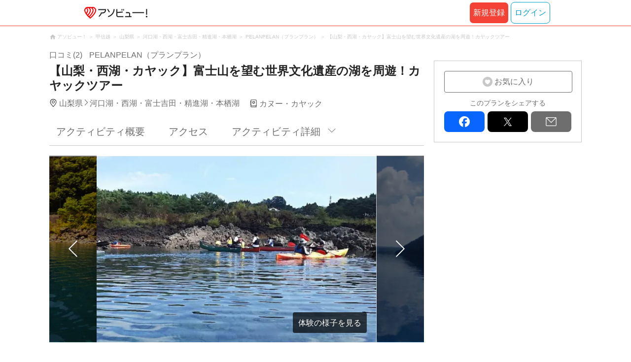

--- FILE ---
content_type: text/html;charset=UTF-8
request_url: https://www.asoview.com/item/activity/pln3000027493/
body_size: 16285
content:
<!DOCTYPE html>
<html>
<head>
  
  <script>
    (function(p,r,o,j,e,c,t,g){
    p['_'+t]={};g=r.createElement('script');g.src='https://www.googletagmanager.com/gtm.js?id=GTM-'+t;r[o].prepend(g);
    g=r.createElement('style');g.innerText='.'+e+t+'{visibility:hidden!important}';r[o].prepend(g);
    r[o][j].add(e+t);setTimeout(function(){if(r[o][j].contains(e+t)){r[o][j].remove(e+t);p['_'+t]=0}},c)
    })(window,document,'documentElement','classList','loading',2000,'TFTM8D9Z')
  </script>


  
  
  
  <meta charset="UTF-8">
  <meta name="google-site-verification" content="kGT5Z3YEQgCdfMeof3F-n85KpuKpsG97WPv0o24LQqs" />
  <meta name="author" content="アソビュー！" />

  <meta http-equiv="X-UA-Compatible" content="IE=edge">
  <meta name="viewport" content="width=980" />

  
  
  <title>【山梨・西湖・カヤック】富士山を望む世界文化遺産の湖を周遊！カヤックツアー｜アソビュー！</title>
  <meta name="description" content="【最安値保証】【山梨・西湖・カヤック】富士山を望む世界文化遺産の湖を周遊！カヤックツアーを予約するなら日本最大のレジャー情報サイトアソビュー！へ。河口湖・西湖・富士吉田・精進湖・本栖湖のカヌー・カヤックの魅力を写真・動画で紹介中。" />
  

  
  
  <meta property="og:type" content="website" />
  <meta property="og:title"       content="【山梨・西湖・カヤック】富士山を望む世界文化遺産の湖を周遊！カヤックツアー｜アソビュー！" />
  <meta property="og:url"         content="https://www.asoview.com/item/activity/pln3000027493/" />
  <meta property="og:image"       content="https://image.asoview-media.com/image/production/acp/3000013437/pln3000027493/c4fe54f4-c0fe-4d4b-a43c-cbc37df50095.jpg" />
  
  <meta property="og:description" content="【最安値保証】【山梨・西湖・カヤック】富士山を望む世界文化遺産の湖を周遊！カヤックツアーを予約するなら日本最大のレジャー情報サイトアソビュー！へ。河口湖・西湖・富士吉田・精進湖・本栖湖のカヌー・カヤックの魅力を写真・動画で紹介中。" />
  <meta property="og:site_name" content="アソビュー！" />
  <meta property="og:locale" content="ja_JP" />
  
  
  <meta property="fb:app_id" content="226968490755490" />
  
  <meta name="twitter:card" content="summary_large_image" />
  <meta name="twitter:site" content="@ASOVIEWofficial" />
  <meta name="twitter:image"       content="https://image.asoview-media.com/image/production/acp/3000013437/pln3000027493/c4fe54f4-c0fe-4d4b-a43c-cbc37df50095.jpg" />
  <meta name="twitter:title"       content="【山梨・西湖・カヤック】富士山を望む世界文化遺産の湖を周遊！カヤックツアー｜アソビュー！" />
  <meta name="twitter:description" content="【最安値保証】【山梨・西湖・カヤック】富士山を望む世界文化遺産の湖を周遊！カヤックツアーを予約するなら日本最大のレジャー情報サイトアソビュー！へ。河口湖・西湖・富士吉田・精進湖・本栖湖のカヌー・カヤックの魅力を写真・動画で紹介中。" />


  
  <meta name="robots"      content="index, follow" />
  <link rel="canonical"    href="https://www.asoview.com/item/activity/pln3000027493/" />


  
  
  <link rel="manifest" href="/manifest.json">
  <link rel="preload" href="/iconfont/material-icons.css" as="style">
  <link rel="preload" href="/iconfont/MaterialIcons-Regular-570eb83859dc23dd0eec423a49e147fe.woff2" as="font" crossorigin>
  <link rel="stylesheet" href="/iconfont/material-icons.css">
  <link rel="shortcut icon" href="https://image.asoview-media.com/image/production/fundamentals/logo/favicon.ico" />
  <link rel="apple-touch-icon" href="https://image.asoview-media.com/image/production/fundamentals/logo/apple-touch-icon_114.png" sizes="114x114">
  <link rel="apple-touch-icon" href="https://image.asoview-media.com/image/production/fundamentals/logo/apple-touch-icon_120.png" sizes="120x120">
  <link rel="apple-touch-icon" href="https://image.asoview-media.com/image/production/fundamentals/logo/apple-touch-icon_144.png" sizes="144x144">
  <link rel="apple-touch-icon" href="https://image.asoview-media.com/image/production/fundamentals/logo/apple-touch-icon_152.png" sizes="152x152">
  <link rel="apple-touch-icon" href="https://image.asoview-media.com/image/production/fundamentals/logo/apple-touch-icon_180.png" sizes="180x180">
  


  <script>
    if ('serviceWorker' in navigator) {
      window.addEventListener('load', function() {
        navigator.serviceWorker.register('/serviceWorker.js');
      });
      window.addEventListener('beforeinstallprompt', function(e) {
        e.userChoice.then(function(choiceResult) {
          com.asoview.GA.trigger(com.asoview.GA.Event.ShowWebAppInstallPrompt)
          if (choiceResult.outcome == 'dismissed') {
            com.asoview.GA.trigger(com.asoview.GA.Event.OnClickWebAppInstallPrompt, false)
          } else {
            com.asoview.GA.trigger(com.asoview.GA.Event.OnClickWebAppInstallPrompt, true)
          }
        })
      })
    }
  </script>

  <!-- Start Visual Website Optimizer Asynchronous Code -->
  <script type='text/javascript'>
      var _vwo_code=(function(){
          var account_id=360002,
              settings_tolerance=2000,
              library_tolerance=2500,
              use_existing_jquery=false,
              /* DO NOT EDIT BELOW THIS LINE */
              f=false,d=document;return{use_existing_jquery:function(){return use_existing_jquery;},library_tolerance:function(){return library_tolerance;},finish:function(){if(!f){f=true;var a=d.getElementById('_vis_opt_path_hides');if(a)a.parentNode.removeChild(a);}},finished:function(){return f;},load:function(a){var b=d.createElement('script');b.src=a;b.type='text/javascript';b.innerText;b.onerror=function(){_vwo_code.finish();};d.getElementsByTagName('head')[0].appendChild(b);},init:function(){settings_timer=setTimeout('_vwo_code.finish()',settings_tolerance);var a=d.createElement('style'),b='body{opacity:0 !important;filter:alpha(opacity=0) !important;background:none !important;}',h=d.getElementsByTagName('head')[0];a.setAttribute('id','_vis_opt_path_hides');a.setAttribute('type','text/css');if(a.styleSheet)a.styleSheet.cssText=b;else a.appendChild(d.createTextNode(b));h.appendChild(a);this.load('//dev.visualwebsiteoptimizer.com/j.php?a='+account_id+'&u='+encodeURIComponent(d.URL)+'&r='+Math.random());return settings_timer;}};}());_vwo_settings_timer=_vwo_code.init();
  </script>
  <!-- End Visual Website Optimizer Asynchronous Code -->

  <script>
    window.deviceTypeForGA = 'PC'
  </script>
  <link rel="preload" href="/js/pc/vendor9b7d94d3f413ea65546b.chunk.js" as="script"><script type="text/javascript" defer="defer" src="/js/pc/vendor9b7d94d3f413ea65546b.chunk.js"></script><link rel="preload" href="/js/pc/vendors-autodd958894b6f51bd90069.chunk.js" as="script"><script type="text/javascript" defer="defer" src="/js/pc/vendors-autodd958894b6f51bd90069.chunk.js"></script>


  
    
    <!-- Google Tag Manager -->
    <script>(function(w,d,s,l,i){w[l]=w[l]||[];w[l].push({'gtm.start':
        new Date().getTime(),event:'gtm.js'});var f=d.getElementsByTagName(s)[0],
        j=d.createElement(s),dl=l!='dataLayer'?'&l='+l:'';j.async=true;j.src=
        'https://www.googletagmanager.com/gtm.js?id='+i+dl;f.parentNode.insertBefore(j,f);
    })(window,document,'script','dataLayer','GTM-T86K2F');</script>
    <!-- End Google Tag Manager -->
    
    
    <script defer src="/js/googleAnalyticsMgr-f1c7784fa758d448358b7292486651a0.js"></script>


  <link rel="stylesheet" type="text/css" href="https://cdnjs.cloudflare.com/ajax/libs/slick-carousel/1.6.0/slick.min.css"/>
  <link rel="stylesheet" type="text/css" href="https://cdnjs.cloudflare.com/ajax/libs/slick-carousel/1.6.0/slick-theme.min.css"/>
  <link rel="stylesheet" href="/css/pc/item/activity.min-9b3e33a2f3078325bd29d69b445eedce.css">
  <link rel="preload" as="image" href="https://image.asoview-media.com/image/production/acp/3000013437/pln3000027493/c4fe54f4-c0fe-4d4b-a43c-cbc37df50095.jpg" fetchpriority="high"
  <script async="async" src="https://securepubads.g.doubleclick.net/tag/js/gpt.js"></script>
  <script>
    const environment = "production";
    window.googletag = window.googletag || {cmd: []};

    googletag.cmd.push(function () {
      googletag.defineSlot('/40567503/10_asoview_induction_activity_PC//SP_BottomRelatedArticle', ['fluid'], 'div-gpt-ad-9301-0').addService(googletag.pubads());
      googletag.defineSlot('/40567503/10_asoview_induction_activity_PC//SP_BottomRightSNS', [[300, 250], 'fluid'], 'div-gpt-ad-9321-0').addService(googletag.pubads());

      googletag.pubads().setTargeting("url_path", location.pathname);
      if (environment !== 'production') {
        // 下記本番設定しない
        googletag.pubads().setTargeting("environment", "staging");
      }

      googletag.pubads().enableSingleRequest();
      googletag.pubads().collapseEmptyDivs();
      googletag.enableServices();
    });
  </script>
</head>

<body>

    
    <!-- Google Tag Manager (noscript) -->
    <noscript><iframe src="https://www.googletagmanager.com/ns.html?id=GTM-T86K2F"
                      height="0" width="0" style="display:none;visibility:hidden"></iframe></noscript>
    <!-- End Google Tag Manager (noscript) -->
    
    

<div id="page-header"></div>

  <div class="breadcrumbs">
    
<ol class="breadcrumbs__list" itemscope itemtype="http://schema.org/BreadcrumbList">
    
        <li class="breadcrumbs__breadcrumb" itemprop="itemListElement" itemscope
            itemtype="http://schema.org/ListItem">
            <a class="breadcrumbs__breadcrumb-link" href="/" title="アソビュー！のページへ移動する" itemprop="item" onclick="com.asoview.GA.trigger(com.asoview.GA.Event.OnClickBreadcrumbItemLink,window.location.pathname)">
                <span itemprop="name">アソビュー！</span>
            </a>
            <meta itemprop="position" content="1" />
        </li>
    
        <li class="breadcrumbs__breadcrumb" itemprop="itemListElement" itemscope
            itemtype="http://schema.org/ListItem">
            <a class="breadcrumbs__breadcrumb-link" href="/location/rgn05/" title="甲信越のページへ移動する" itemprop="item" onclick="com.asoview.GA.trigger(com.asoview.GA.Event.OnClickBreadcrumbItemLink,window.location.pathname)">
                <span itemprop="name">甲信越</span>
            </a>
            <meta itemprop="position" content="2" />
        </li>
    
        <li class="breadcrumbs__breadcrumb" itemprop="itemListElement" itemscope
            itemtype="http://schema.org/ListItem">
            <a class="breadcrumbs__breadcrumb-link" href="/location/prf150000/" title="山梨県のページへ移動する" itemprop="item" onclick="com.asoview.GA.trigger(com.asoview.GA.Event.OnClickBreadcrumbItemLink,window.location.pathname)">
                <span itemprop="name">山梨県</span>
            </a>
            <meta itemprop="position" content="3" />
        </li>
    
        <li class="breadcrumbs__breadcrumb" itemprop="itemListElement" itemscope
            itemtype="http://schema.org/ListItem">
            <a class="breadcrumbs__breadcrumb-link" href="/location/are0150600/" title="河口湖・西湖・富士吉田・精進湖・本栖湖のページへ移動する" itemprop="item" onclick="com.asoview.GA.trigger(com.asoview.GA.Event.OnClickBreadcrumbItemLink,window.location.pathname)">
                <span itemprop="name">河口湖・西湖・富士吉田・精進湖・本栖湖</span>
            </a>
            <meta itemprop="position" content="4" />
        </li>
    
        <li class="breadcrumbs__breadcrumb" itemprop="itemListElement" itemscope
            itemtype="http://schema.org/ListItem">
            <a class="breadcrumbs__breadcrumb-link" href="/base/153609/" title="PELANPELAN（プランプラン）のページへ移動する" itemprop="item" onclick="com.asoview.GA.trigger(com.asoview.GA.Event.OnClickBreadcrumbItemLink,window.location.pathname)">
                <span itemprop="name">PELANPELAN（プランプラン）</span>
            </a>
            <meta itemprop="position" content="5" />
        </li>
    
        <li class="breadcrumbs__breadcrumb" itemprop="itemListElement" itemscope
            itemtype="http://schema.org/ListItem">
            <a class="breadcrumbs__breadcrumb-link" href="/item/activity/pln3000027493/" title="【山梨・西湖・カヤック】富士山を望む世界文化遺産の湖を周遊！カヤックツアーのページへ移動する" itemprop="item" onclick="com.asoview.GA.trigger(com.asoview.GA.Event.OnClickBreadcrumbItemLink,window.location.pathname)">
                <span itemprop="name">【山梨・西湖・カヤック】富士山を望む世界文化遺産の湖を周遊！カヤックツアー</span>
            </a>
            <meta itemprop="position" content="6" />
        </li>
    
</ol>

  </div>
  

<div class="layout-contents-wrap">
  <div class="layout-main-contents">

    <h1 class="page-heading" id="plan-summary-contents">
      <div class="page-heading__base-data">
        <a class="page-heading__base-data-link"
           href="/base/153609/asorepo/list/">
          <i class="page-heading__base-rating">
            <span class="page-heading__rating-asorepo">口コミ(2)</span>
          </i>
        </a>
        <b class="page-heading__base-name">PELANPELAN（プランプラン）</b>
      </div>
      <b class="page-heading__plan-title">【山梨・西湖・カヤック】富士山を望む世界文化遺産の湖を周遊！カヤックツアー</b>
    </h1>
    <div id="furusato-tax-label"></div>
    <div class="base-data">
      <b class="base-data__base-address"><span class="base-data__area">山梨県</span><spam class="base-data__small-area">河口湖・西湖・富士吉田・精進湖・本栖湖</spam></b>
      <b class="base-data__genre">カヌー・カヤック</b>
    </div>

    <div>
      <div class="activity-navigation-bar__wrapper">
        <div id="activity-navigation-bar"></div>
      </div>

      <section>
        <div class="plan-images">
          <div id="plan-slick"></div>
          <div id="show-plan-gallery-link"></div>
        </div>
        <div class="plan-summary">
          <div class="plan-summary__plan-key-point">
            <dl class="plan-summary__status-age">
              <dt class="plan-summary__status-title">対象年齢</dt>
              <dd class="plan-summary__status-detail">3歳〜</dd>
            </dl>
            <dl class="plan-summary__status-time">
              <dt class="plan-summary__status-title">所要時間</dt>
              <dd class="plan-summary__status-detail">約3時間〜</dd>
            </dl>
            <dl class="plan-summary__status-people">
              <dt class="plan-summary__status-title">予約人数</dt>
              <dd class="plan-summary__status-detail">2人〜20人</dd>
            </dl>
          </div>

          <div class="plan-summary__plan-price">
            
            <b class="plan-summary__price">
              
              <span class="plan-summary__price-number">受付期間外</span>
            </b>
          </div>
        </div>
        <div id="plan-description"></div>
      </section>

      <section id="base-review" class="review-list">
        <h2 class="review-list__heading">PELANPELAN（プランプラン）の口コミ</h2>
        <div id="review-list"></div>
      </section>

      <div id="activity-collaboration-banner"></div>

      <section id="base-access">
        <h2 class="access-information-heading" id="access">アクセス</h2>
        
        <table class="access-information">
          <tr>
            <th class="access-information__information-title">集合場所</th>
            <td class="access-information__information-detail">
              <b class="access-information__meeting-place-name">県営本栖湖畔駐車場</b>
              
                <span class="meeting-place-data__meeting-place-address">〒401-0337山梨県南都留郡富士河口湖町本栖</span>
                
                  <a class="access-information__meeting-place-map" target="_blank" href="https://maps.google.co.jp/maps?q=35.464956,138.601988" title="この店舗の所在地を確認する">地図を見る</a>
                
              
            </td>
          </tr>
          <tr>
            <th class="access-information__information-title">集合時間</th>
            <td class="access-information__information-detail">
              開始時間の30分前までに受付をお願いいたします。<br/>
              
            </td>
          </tr>
          <tr>
            <th class="access-information__information-title">開催場所</th>
            <td class="access-information__information-detail">
              本栖湖
            </td>
          </tr>
          <tr>
            <th class="access-information__information-title">開始時間</th>
            <td class="access-information__information-detail">
              09:30<br/>13:00<br/>※お申込み時にご希望の時間をお知らせください。<br/>
            </td>
          </tr>
          <tr>
            <th class="access-information__information-title">アクセス方法</th>
            <td class="access-information__information-detail">
              <ul class="access-information__access-method">
                <li class="access-information__access-method-car">
                  <b class="access-information__access-type">お車でお越しの方</b>
                  <p class="access-information__access">
                    東京方面から：中央自動車道 河口湖ICから約20分		<br/>関西方面から：名神・東名高速 富士ICから約40分<br/>
                    
                  </p>
                </li>
                
              </ul>
            </td>
          </tr>
          <tr>
            <th class="access-information__information-title">駐車場</th>
            <td class="access-information__information-detail">100台収容 無料 予約不要</td>
          </tr>
        </table>
        
          <a class="access-map">
            <iframe class="access-map__map-image" src="https://www.google.com/maps/embed/v1/place?key=AIzaSyCzTkRi81t0CMmOU4rL_NcJIFrETDR5xfk&amp;q=35.464956,138.601988&amp;zoom=16&amp;language=ja" frameborder="0" allowfullscreen></iframe>
          </a>
        
        

        
        
      </section>

      <section class="plan-detail" id="plan-detail-contents">
        <h2 class="plan-detail__heading">アクティビティ詳細</h2>

        <div class="plan-detail__about-wrapper" id="about-price">
          <h3 class="plan-detail__category-heading">料金について</h3>
          <table class="plan-detail__about-table">
            <tr>
              <th class="plan-detail__title">プラン料金</th>
              <td class="plan-detail__detail">
                
                受付期間外
              </td>
            </tr>
            <tr>
              <th class="plan-detail__title">料金に含まれるもの</th>
              <td class="plan-detail__detail">体験料、消費税（登録事業者のみ）、体験で使うレンタル品、施設利用料、講習料、ガイド料、カヤック道具一式料、お茶代</td>
            </tr>
            <tr>
              <th class="plan-detail__title">食事</th>
              <td class="plan-detail__detail">
                軽食(お茶)<br/>
                
              </td>
            </tr>
            
            <tr>
              <th class="plan-detail__title">体験のスケジュール・詳細</th>
              <td class="plan-detail__detail">
                
                
                  ①集合・受付<br/>
                
                  体験30分前に集合場所にお集まり頂き、受付を済ませてください。<br/>
                
                  ②体験の説明<br/>
                
                  陸上でインストラクターより説明があります。<br/>
                
                  ③体験の内容<br/>
                
                  簡単な練習の後、カヤックでの湖上散歩に出かけます。途中休憩があります。<br/>
                
                  ④解散<br/>
                
                  体験終了後、お着替えして頂き解散となります。<br/>
                
                  ※上記の流れは目安です。<br/>
                
                  当日の状況によって流れが変更になる場合がありますので、あらかじめご了承ください。<br/>
                
              </td>
            </tr>
            <tr>
              <th class="plan-detail__title">オプション・レンタルの説明</th>
              <td class="plan-detail__detail">
                
                
                  ■2人乗り（貸切）<br/>
                
                  10名以上の場合、通常料金より10％割引きとなります。<br/>
                
              </td>
            </tr>
            <tr>
              <th class="plan-detail__title">支払い方法の説明</th>
              <td class="plan-detail__detail">
                
                
                  ＜現地払い＞<br/>
                
                  以下のお支払い方法からお選びいただけます。<br/>
                
                  ・現金 <br/>
                
              </td>
            </tr>
            <tr>
              <th class="plan-detail__title">キャンセル・変更について</th>
              <td class="plan-detail__detail">
                <div>
                  <div class="plan-detail__cancel-detail">
                    
                    
                      ご予約のキャンセル・変更の場合は、速やかにご連絡ください。 
                      <br/>
                    
                      お客様のご都合によりキャンセルされる場合、下記のキャンセル料を頂戴致します。
                      <br/>
                    
                      
                      <br/>
                    
                      5日前～：ご予約料金の50%
                      <br/>
                    
                      前日：ご予約料金の80%
                      <br/>
                    
                      当日・無断キャンセル：ご予約料金の100%
                      <br/>
                    
                      
                      <br/>
                    
                      なお、変更のご要望は時期や予約状況によりご希望に添えない場合がございます。あらかじめご了承ください。
                      
                    
                  </div>
                  <span>※「ご予約料金」は、クーポン/ポイントを適用する前の金額です。</span>
                </div>
                
              </td>
            </tr>
            <tr>
              <th class="plan-detail__title">お知らせ</th>
              <td class="plan-detail__detail">
                
                
                  ■準備していただくもの（持ち物・服装など）＜補足＞<br/>
                
                  ・動きやすく濡れても大丈夫な服装（ジーンズNG.綿100％の衣類はお勧めしません）<br/>
                
                  ・かかとのあるサンダル（ウォーターシューズ等）<br/>
                
              </td>
            </tr>
            
            
          </table>
        </div>

        <div class="plan-detail__about-wrapper" id="about-experience-time">
          <h3 class="plan-detail__category-heading">体験時間について</h3>
          <table class="plan-detail__about-table">
            <tr>
              <th class="plan-detail__title">体験時間</th>
              <td class="plan-detail__detail">約2時間〜</td>
            </tr>
            <tr>
              <th class="plan-detail__title">所要時間（集合〜解散）</th>
              <td class="plan-detail__detail">約3時間〜</td>
            </tr>
            
          </table>
        </div>

        <div class="plan-detail__about-wrapper" id="about-condition">
          <h3 class="plan-detail__category-heading">開催条件について</h3>
          <table class="plan-detail__about-table">
            <tr>
              <th class="plan-detail__title">雨天時</th>
              <td class="plan-detail__detail">
                雨天催行<br/>
                
              </td>
            </tr>
            <tr>
              <th class="plan-detail__title">天候不良・機材不良による中止</th>
              <td class="plan-detail__detail">
                天候・機材不良により中止する場合があります。<br/>なお中止の際の現地までの交通費等の費用は補償できません。<br/>
                
              </td>
            </tr>
            <tr>
              <th class="plan-detail__title">自然条件によるプラン内容の変更</th>
              <td class="plan-detail__detail">
                主催会社の判断によりプランの内容が変更になる場合があります。<br/>
                
              </td>
            </tr>
            <tr>
              <th class="plan-detail__title">中止の確認方法・連絡日時</th>
              <td class="plan-detail__detail">
                状況により中止と判断される場合は、当日までに主催会社よりご連絡いたします。<br/>
                
              </td>
            </tr>
            
            
            
          </table>
        </div>

        <div class="plan-detail__about-wrapper" id="about-closing-time">
          <h3 class="plan-detail__category-heading">予約締め切りについて</h3>
          <table class="plan-detail__about-table">
            <tr>
              <th class="plan-detail__title">予約締め切り</th>
              <td class="plan-detail__detail">3日前の17:00まで</td>
            </tr>
          </table>
        </div>

        <div class="plan-detail__about-wrapper" id="about-joining-qualifications">
          <h3 class="plan-detail__category-heading">参加資格について</h3>
          <table class="plan-detail__about-table">
            <tr>
              <th class="plan-detail__title">対象年齢</th>
              <td class="plan-detail__detail">3歳〜<br>16歳未満の方は保護者の同伴が必要です。
18歳未満の方は保護者の同意が必要です。</td>
            </tr>
            
            
            
            
            
            
            
            
            
            <tr>
              <th class="plan-detail__title">視力</th>
              <td class="plan-detail__detail">0.6以上が必要です。</td>
            </tr>
            <tr>
              <th class="plan-detail__title">健康状態</th>
              <td class="plan-detail__detail">
                <span class="plan-detail__detail-text">本プランは参加者の皆様の安全のため、下記のいずれかに該当する方はご参加いただけません。</span><span class="plan-detail__detail-text">また、健康状態、年齢により診断書の提出が必要な場合があります。</span><span class="plan-detail__detail-text">ご不明点やご心配な症状などございましたら、申込時、備考欄にご記載ください。主催者より回答いたします。</span><span class="plan-detail__detail-text">高血圧の方、心臓、脊椎、首に疾患のある方、てんかん、 過呼吸の症状をお持ちの方、飲酒後の方、ご参加により悪化するおそれのある症状をお持ちの方、妊娠中の方、または妊娠の可能性がある方、参加当日、主催者により安全が確保できないと判断された方</span>
                
              </td>
            </tr>
            
          </table>
        </div>

        <div class="plan-detail__about-wrapper" id="about-things-to-bring">
          <h3 class="plan-detail__category-heading">準備していただくもの（服装や持ちものなど）</h3>
          <table class="plan-detail__about-table">
            <tr>
              <th class="plan-detail__title">基本</th>
              <td class="plan-detail__detail">帽子, サングラス, 日焼け止め, タオル</td>
            </tr>
            
          </table>
        </div>

        

        
        <div class="plan-detail__about-wrapper" id="plan-report">
        </div>
      </section>
      <div id="other-plan"></div>
      <div id="base-promotional-detail"></div>
      
  

      
  

      <div id="note-list"></div>
      <section class="base-link">
        <b class="base-link__title">このプランを開催している店舗</b>
        <a class="base-link__wrap" href="/base/153609/" title="PELANPELAN（プランプラン）の店舗詳細へ移動する" onclick="com.asoview.GA.trigger(com.asoview.GA.Event.OnClickPlanPageToBasePage)">
          <figure class="base-link__image-wrap">
            <img loading="lazy" class="base-link__image" alt="店舗の写真" src="//image.asoview-media.com/image/production/acp/3000013437/e55a89e9-2589-4763-86df-22e1aef2dcfc.jpg">
          </figure>
          <div class="base-link__text-wrap">
            <b class="base-link__base-name">PELANPELAN（プランプラン）</b>
            <i class="base-link__base-rating">
              <span class="base-link__rating-asorepo">口コミ(2)</span>
            </i>
          </div>
        </a>
      </section>
    </div>

    <div id="gtm-banner"></div>

    <div id="nearby-popular-bases"></div>

    <section id="recently-viewed-plans" class="recently-viewed-plans"></section>

    <div id="reference-keywords"></div>
  </div>

  <div class="layout-side-contents" id="layout-side-contents"></div>
  <div id="review-modal"></div>
</div>

<footer class='page-footer page-footer--basic'>
  <div class='page-footer__navigations-wrapper'>
    <div class='page-footer__social page-footer__site-maps-two-column-cell'>
      <span class='page-footer__follow-us'>FOLLOW US！</span>
      <ul class='page-footer__social-list'>
        <li class='page-footer__social-item'>
          <a class='page-footer__social-item-link page-footer__social-item-link--instagram'
             href='//www.instagram.com/asoview/'
             onClick="recordOutboundLink(this, 'Outbound Links', 'instagram.com');return false;"
             target='_blank'>instagram</a>
        </li>
        <li class='page-footer__social-item'>
          <a class='page-footer__social-item-link page-footer__social-item-link--x'
             href='//twitter.com/AsoviewOfficial'
             onClick="recordOutboundLink(this, 'Outbound Links', 'twitter.com');return false;"
             target='_blank'>x</a>
        </li>
      </ul>
    </div>


    <div class='page-footer__site-maps-two-column-cell page-footer__app-download'>
      <p class='page-footer__site-maps-heading'>
        アプリをダウンロード
      </p>
      <div class='page-footer__app-download-content'>
        <div class='page-footer__app-download-content-inner'>
          <div>
            <p class='page-footer__app-download-content-inner-description'>iPhone版アプリ</p>
            <a href='https://apps.apple.com/us/app/アソビュー-遊び先の検索-予約/id1303314426'>
              <img src='/img/pc/app/app-store.png' alt='App Store'>
            </a>
          </div>
          <img class='page-footer__app-download-qr' src='/img/pc/app/app-store-qr.svg' width='70px'
               height='70px'
               alt='App Store Qr'>
        </div>
        <div class='page-footer__app-download-content-inner page-footer__app-download-content-inner-left'>
          <div>
            <p class='page-footer__app-download-content-inner-description '>Android版アプリ</p>
            <a href='https://play.google.com/store/apps/details?id=com.asoview.app'>
              <img src='/img/pc/app/google-play-store.png' alt='Google PlayStore'>
            </a>
          </div>
          <img class='page-footer__app-download-qr' src='/img/pc/app/google-play-store-qr.svg'
               width='70px'
               height='70px'
               alt='Google PlayStore Qr'>
        </div>
      </div>
    </div>


    <div class='page-footer__site-maps-two-column'>
      <div class='page-footer__site-maps-two-column-cell'>
        <p class='page-footer__site-maps-heading'>
          <a class='page-footer__site-maps-heading-link' href='/location/'>エリアから探す</a>
        </p>
        <ul class='page-footer__region-list'>
          <li class='page-footer__region-item'>
            <a class='page-footer__region-item-link' href='/location/prf010000/'>北海道</a>
            
          </li>
          <li class='page-footer__region-item'>
            <a class='page-footer__region-item-link' href='/location/rgn02/'>東北</a>
            <ul class='page-footer__site-maps-list page-footer__site-maps-list--inner'>
              <li class='page-footer__site-maps-item'>
                <a class='page-footer__site-maps-link' href='/location/prf020000/'>青森県</a>
              </li>
              <li class='page-footer__site-maps-item'>
                <a class='page-footer__site-maps-link' href='/location/prf030000/'>岩手県</a>
              </li>
              <li class='page-footer__site-maps-item'>
                <a class='page-footer__site-maps-link' href='/location/prf040000/'>宮城県</a>
              </li>
              <li class='page-footer__site-maps-item'>
                <a class='page-footer__site-maps-link' href='/location/prf050000/'>秋田県</a>
              </li>
              <li class='page-footer__site-maps-item'>
                <a class='page-footer__site-maps-link' href='/location/prf060000/'>山形県</a>
              </li>
              <li class='page-footer__site-maps-item'>
                <a class='page-footer__site-maps-link' href='/location/prf070000/'>福島県</a>
              </li>
            </ul>
          </li>
          <li class='page-footer__region-item'>
            <a class='page-footer__region-item-link' href='/location/rgn04/'>関東</a>
            <ul class='page-footer__site-maps-list page-footer__site-maps-list--inner'>
              <li class='page-footer__site-maps-item'>
                <a class='page-footer__site-maps-link' href='/location/prf080000/'>栃木県</a>
              </li>
              <li class='page-footer__site-maps-item'>
                <a class='page-footer__site-maps-link' href='/location/prf090000/'>群馬県</a>
              </li>
              <li class='page-footer__site-maps-item'>
                <a class='page-footer__site-maps-link' href='/location/prf100000/'>茨城県</a>
              </li>
              <li class='page-footer__site-maps-item'>
                <a class='page-footer__site-maps-link' href='/location/prf110000/'>埼玉県</a>
              </li>
              <li class='page-footer__site-maps-item'>
                <a class='page-footer__site-maps-link' href='/location/prf120000/'>千葉県</a>
              </li>
              <li class='page-footer__site-maps-item'>
                <a class='page-footer__site-maps-link' href='/location/prf130000/'>東京都</a>
              </li>
              <li class='page-footer__site-maps-item'>
                <a class='page-footer__site-maps-link' href='/location/prf140000/'>神奈川県</a>
              </li>
            </ul>
          </li>
          <li class='page-footer__region-item'>
            <a class='page-footer__region-item-link' href='/location/rgn05/'>甲信越</a>
            <ul class='page-footer__site-maps-list page-footer__site-maps-list--inner'>
              <li class='page-footer__site-maps-item'>
                <a class='page-footer__site-maps-link' href='/location/prf150000/'>山梨県</a>
              </li>
              <li class='page-footer__site-maps-item'>
                <a class='page-footer__site-maps-link' href='/location/prf160000/'>長野県</a>
              </li>
              <li class='page-footer__site-maps-item'>
                <a class='page-footer__site-maps-link' href='/location/prf170000/'>新潟県</a>
              </li>
            </ul>
          </li>
          <li class='page-footer__region-item'>
            <a class='page-footer__region-item-link' href='/location/rgn06/'>北陸</a>
            <ul class='page-footer__site-maps-list page-footer__site-maps-list--inner'>
              <li class='page-footer__site-maps-item'>
                <a class='page-footer__site-maps-link' href='/location/prf180000/'>富山県</a>
              </li>
              <li class='page-footer__site-maps-item'>
                <a class='page-footer__site-maps-link' href='/location/prf190000/'>石川県</a>
              </li>
              <li class='page-footer__site-maps-item'>
                <a class='page-footer__site-maps-link' href='/location/prf200000/'>福井県</a>
              </li>
            </ul>
          </li>
          <li class='page-footer__region-item'>
            <a class='page-footer__region-item-link' href='/location/rgn07/'>東海</a>
            <ul class='page-footer__site-maps-list page-footer__site-maps-list--inner'>
              <li class='page-footer__site-maps-item'>
                <a class='page-footer__site-maps-link' href='/location/prf210000/'>静岡県</a>
              </li>
              <li class='page-footer__site-maps-item'>
                <a class='page-footer__site-maps-link' href='/location/prf220000/'>岐阜県</a>
              </li>
              <li class='page-footer__site-maps-item'>
                <a class='page-footer__site-maps-link' href='/location/prf230000/'>愛知県</a>
              </li>
              <li class='page-footer__site-maps-item'>
                <a class='page-footer__site-maps-link' href='/location/prf240000/'>三重県</a>
              </li>
            </ul>
          </li>
          <li class='page-footer__region-item'>
            <a class='page-footer__region-item-link' href='/location/rgn08/'>関西</a>
            <ul class='page-footer__site-maps-list page-footer__site-maps-list--inner'>
              <li class='page-footer__site-maps-item'>
                <a class='page-footer__site-maps-link' href='/location/prf250000/'>滋賀県</a>
              </li>
              <li class='page-footer__site-maps-item'>
                <a class='page-footer__site-maps-link' href='/location/prf260000/'>京都府</a>
              </li>
              <li class='page-footer__site-maps-item'>
                <a class='page-footer__site-maps-link' href='/location/prf270000/'>大阪府</a>
              </li>
              <li class='page-footer__site-maps-item'>
                <a class='page-footer__site-maps-link' href='/location/prf280000/'>兵庫県</a>
              </li>
              <li class='page-footer__site-maps-item'>
                <a class='page-footer__site-maps-link' href='/location/prf290000/'>奈良県</a>
              </li>
              <li class='page-footer__site-maps-item'>
                <a class='page-footer__site-maps-link' href='/location/prf300000/'>和歌山県</a>
              </li>
            </ul>
          </li>
          <li class='page-footer__region-item'>
            <a class='page-footer__region-item-link' href='/location/rgn09/'>山陰・山陽</a>
            <ul class='page-footer__site-maps-list page-footer__site-maps-list--inner'>
              <li class='page-footer__site-maps-item'>
                <a class='page-footer__site-maps-link' href='/location/prf310000/'>鳥取県</a>
              </li>
              <li class='page-footer__site-maps-item'>
                <a class='page-footer__site-maps-link' href='/location/prf320000/'>島根県</a>
              </li>
              <li class='page-footer__site-maps-item'>
                <a class='page-footer__site-maps-link' href='/location/prf330000/'>岡山県</a>
              </li>
              <li class='page-footer__site-maps-item'>
                <a class='page-footer__site-maps-link' href='/location/prf340000/'>広島県</a>
              </li>
              <li class='page-footer__site-maps-item'>
                <a class='page-footer__site-maps-link' href='/location/prf350000/'>山口県</a>
              </li>
            </ul>
          </li>
          <li class='page-footer__region-item'>
            <a class='page-footer__region-item-link' href='/location/rgn10/'>四国</a>
            <ul class='page-footer__site-maps-list page-footer__site-maps-list--inner'>
              <li class='page-footer__site-maps-item'>
                <a class='page-footer__site-maps-link' href='/location/prf360000/'>徳島県</a>
              </li>
              <li class='page-footer__site-maps-item'>
                <a class='page-footer__site-maps-link' href='/location/prf370000/'>香川県</a>
              </li>
              <li class='page-footer__site-maps-item'>
                <a class='page-footer__site-maps-link' href='/location/prf380000/'>愛媛県</a>
              </li>
              <li class='page-footer__site-maps-item'>
                <a class='page-footer__site-maps-link' href='/location/prf390000/'>高知県</a>
              </li>
            </ul>
          </li>
          <li class='page-footer__region-item'>
            <a class='page-footer__region-item-link' href='/location/rgn11/'>九州</a>
            <ul class='page-footer__site-maps-list page-footer__site-maps-list--inner'>
              <li class='page-footer__site-maps-item'>
                <a class='page-footer__site-maps-link' href='/location/prf400000/'>福岡県</a>
              </li>
              <li class='page-footer__site-maps-item'>
                <a class='page-footer__site-maps-link' href='/location/prf410000/'>佐賀県</a>
              </li>
              <li class='page-footer__site-maps-item'>
                <a class='page-footer__site-maps-link' href='/location/prf420000/'>長崎県</a>
              </li>
              <li class='page-footer__site-maps-item'>
                <a class='page-footer__site-maps-link' href='/location/prf430000/'>熊本県</a>
              </li>
              <li class='page-footer__site-maps-item'>
                <a class='page-footer__site-maps-link' href='/location/prf440000/'>大分県</a>
              </li>
              <li class='page-footer__site-maps-item'>
                <a class='page-footer__site-maps-link' href='/location/prf450000/'>宮崎県</a>
              </li>
              <li class='page-footer__site-maps-item'>
                <a class='page-footer__site-maps-link' href='/location/prf460000/'>鹿児島県</a>
              </li>
            </ul>
          </li>
          <li class='page-footer__region-item'>
            <a class='page-footer__region-item-link' href='/location/prf470000/'>沖縄</a>
            
          </li>
        </ul>
      </div>


      <div class='page-footer__site-maps-two-column-cell'>
        <p class='page-footer__site-maps-heading'>
          <a class='page-footer__site-maps-heading-link' href='/leisure/'>おすすめのジャンルから探す</a>
        </p>
        <ul class='page-footer__site-maps-list'>
          <li class='page-footer__site-maps-item'>
            <a class='page-footer__site-maps-link' href='/leisure/17/'>陶芸体験･陶芸教室</a>
          </li>
          <li class='page-footer__site-maps-item'>
            <a class='page-footer__site-maps-link' href='/leisure/87/'>ガラス細工･ガラス工房</a>
          </li>
          <li class='page-footer__site-maps-item'>
            <a class='page-footer__site-maps-link' href='/leisure/112/'>日帰り温泉</a>
          </li>
          <li class='page-footer__site-maps-item'>
            <a class='page-footer__site-maps-link' href='/leisure/7/'>カヌー･カヤック</a>
          </li>
          <li class='page-footer__site-maps-item'>
            <a class='page-footer__site-maps-link' href='/leisure/11/'>SUP･スタンドアップパドル</a>
          </li>
          <li class='page-footer__site-maps-item'>
            <a class='page-footer__site-maps-link' href='/leisure/14/'>ダイビング・スキューバダイビング</a>
          </li>
          <li class='page-footer__site-maps-item'>
            <a class='page-footer__site-maps-link' href='/leisure/15/'>シュノーケリング</a>
          </li>
          <li class='page-footer__site-maps-item'>
            <a class='page-footer__site-maps-link' href='/leisure/89/'>アクセサリー手作り体験</a>
          </li>
          <li class='page-footer__site-maps-item'>
            <a class='page-footer__site-maps-link' href='/leisure/1/'>パラグライダー</a>
          </li>
          <li class='page-footer__site-maps-item'>
            <a class='page-footer__site-maps-link' href='/leisure/191/'>遊園地・テーマパーク</a>
          </li>
          <li class='page-footer__site-maps-item'>
            <a class='page-footer__site-maps-link' href='/leisure/12/'>サーフィンスクール</a>
          </li>
          <li class='page-footer__site-maps-item'>
            <a class='page-footer__site-maps-link' href='/leisure/91/'>キャンドル作り</a>
          </li>
          <li class='page-footer__site-maps-item'>
            <a class='page-footer__site-maps-link' href='/leisure/act0128/'>シルバーアクセサリー
              手作り体験</a>
          </li>
          <li class='page-footer__site-maps-item'>
            <a class='page-footer__site-maps-link' href='/leisure/62/'>ボルダリング</a>
          </li>
          <li class='page-footer__site-maps-item'>
            <a class='page-footer__site-maps-link' href='/leisure/5/'>ラフティング</a>
          </li>
          <li class='page-footer__site-maps-item'>
            <a class='page-footer__site-maps-link' href='/leisure/140/'>着物・浴衣レンタル</a>
          </li>
          <li class='page-footer__site-maps-item'>
            <a class='page-footer__site-maps-link' href='/leisure/44/'>脱出ゲーム</a>
          </li>
          <li class='page-footer__site-maps-item'>
            <a class='page-footer__site-maps-link' href='/leisure/4/'>バンジージャンプ</a>
          </li>
          <li class='page-footer__site-maps-item'>
            <a class='page-footer__site-maps-link' href='/leisure/192/'>水族館</a>
          </li>
          <li class='page-footer__site-maps-item'>
            <a class='page-footer__site-maps-link' href='/leisure/145/'>花火大会</a>
          </li>
        </ul>
      </div>
    </div>

    <p class='page-footer__site-maps-heading'>おすすめキーワード</p>
    <ul class='page-footer__site-maps-list'>
      <li class='page-footer__site-maps-item'>
        <a class='page-footer__site-maps-link' href='/leisure/140/location/prf260000/'>京都 着物レンタル</a>
      </li>
      <li class='page-footer__site-maps-item'>
        <a class='page-footer__site-maps-link' href='/leisure/14/location/prf470000/'>沖縄 ダイビング</a>
      </li>
      <li class='page-footer__site-maps-item'>
        <a class='page-footer__site-maps-link' href='/leisure/112/location/rgn04/'>日帰り温泉 関東</a>
      </li>
      <li class='page-footer__site-maps-item'>
        <a class='page-footer__site-maps-link' href='/leisure/17/location/rgn08/'>陶芸体験・陶芸教室 関西</a>
      </li>
      <li class='page-footer__site-maps-item'>
        <a class='page-footer__site-maps-link' href='/leisure/62/location/prf130000/'>ボルダリング 東京</a>
      </li>
      <li class='page-footer__site-maps-item'>
        <a class='page-footer__site-maps-link' href='/leisure/17/location/prf130000/'>陶芸体験・陶芸教室 東京</a>
      </li>
      <li class='page-footer__site-maps-item'>
        <a class='page-footer__site-maps-link' href='/leisure/14/location/are0471702/'>石垣島 ダイビング</a>
      </li>
      <li class='page-footer__site-maps-item'>
        <a class='page-footer__site-maps-link' href='/leisure/15/location/prf470000/'>沖縄 シュノーケリング</a>
      </li>
      <li class='page-footer__site-maps-item'>
        <a class='page-footer__site-maps-link' href='/leisure/14/location/are0462300/'>屋久島 ダイビング</a>
      </li>
      <li class='page-footer__site-maps-item'>
        <a class='page-footer__site-maps-link' href='/leisure/112/location/rgn08/'>関西 日帰り温泉</a>
      </li>
      <li class='page-footer__site-maps-item'>
        <a class='page-footer__site-maps-link' href='/leisure/15/location/are0471702/'>石垣島 シュノーケリング</a>
      </li>
      <li class='page-footer__site-maps-item'>
        <a class='page-footer__site-maps-link' href='/leisure/5/location/rgn04/'>ラフティング 関東</a>
      </li>
      <li class='page-footer__site-maps-item'>
        <a class='page-footer__site-maps-link' href='/leisure/5/location/are0010800/'>ニセコ ラフティング</a>
      </li>
      <li class='page-footer__site-maps-item'>
        <a class='page-footer__site-maps-link' href='/leisure/5/location/are0090400/'>水上 ラフティング</a>
      </li>
      <li class='page-footer__site-maps-item'>
        <a class='page-footer__site-maps-link' href='/leisure/115/location/are0140200/'>横浜 クルージング</a>
      </li>
      <li class='page-footer__site-maps-item'>
        <a class='page-footer__site-maps-link' href='/leisure/24/location/prf470000/'>沖縄 パラセーリング</a>
      </li>
      <li class='page-footer__site-maps-item'>
        <a class='page-footer__site-maps-link' href='/leisure/117/location/are0431100/'>天草 イルカウォッチング</a>
      </li>
      <li class='page-footer__site-maps-item'>
        <a class='page-footer__site-maps-link' href='/leisure/116/location/prf470000/'>沖縄 ホエールウォッチング</a>
      </li>
      <li class='page-footer__site-maps-item'>
        <a class='page-footer__site-maps-link' href='/leisure/5/location/are0139500/'>奥多摩 ラフティング</a>
      </li>
      <li class='page-footer__site-maps-item'>
        <a class='page-footer__site-maps-link' href='/leisure/14/location/are0301100/'>串本 ダイビング</a>
      </li>
      <li class='page-footer__site-maps-item'>
        <a class='page-footer__site-maps-link' href='/leisure/5/location/are0080900/'>鬼怒川 ラフティング</a>
      </li>
      <li class='page-footer__site-maps-item'>
        <a class='page-footer__site-maps-link' href='/leisure/5/location/are0430900/'>球磨川 ラフティング</a>
      </li>
      <li class='page-footer__site-maps-item'>
        <a class='page-footer__site-maps-link' href='/leisure/5/location/rgn08/'>ラフティング 関西</a>
      </li>
      <li class='page-footer__site-maps-item'>
        <a class='page-footer__site-maps-link' href='/leisure/act0027/location/rgn04/'>いちご狩り 関東</a>
      </li>
      <li class='page-footer__site-maps-item'>
        <a class='page-footer__site-maps-link' href='/leisure/grp10/location/prf470000/'>沖縄 マリンスポーツ</a>
      </li>
      <li class='page-footer__site-maps-item'>
        <a class='page-footer__site-maps-link' href='/leisure/87/location/prf130000/'>ガラス細工・ガラス工房 東京</a>
      </li>
      <li class='page-footer__site-maps-item'>
        <a class='page-footer__site-maps-link' href='/leisure/14/location/are0471708/'>宮古島 ダイビング</a>
      </li>
      <li class='page-footer__site-maps-item'>
        <a class='page-footer__site-maps-link' href='/leisure/11/location/rgn04/'>SUP 関東</a>
      </li>
      <li class='page-footer__site-maps-item'>
        <a class='page-footer__site-maps-link' href='/leisure/145/location/rgn04/'>花火大会 関東</a>
      </li>
    </ul>

    <p class='page-footer__site-maps-heading'>その他</p>
    <ul class='page-footer__site-maps-list'>
      <li class='page-footer__site-maps-item'>
        <a class='page-footer__site-maps-link' href='/ranking/'>ランキングから探す</a>
      </li>
      <li class='page-footer__site-maps-item'>
        <a class='page-footer__site-maps-link' href='/base/'>拠点から探す</a>
      </li>
      <li class='page-footer__site-maps-item'>
        <a class='page-footer__site-maps-link' href='https://biz.asoview.com/inquiry/' rel='nofollow'>掲載お問い合わせ</a>
      </li>
      <li class='page-footer__site-maps-item'>
        <a class='page-footer__site-maps-link' href='https://store.asoview.com/' target='_brank'>アソビュー！ギフト</a>
      </li>
      <li class='page-footer__site-maps-item'>
        <a class='page-footer__site-maps-link' href='/kankou/'>人気の観光スポット情報</a>
      </li>
    </ul>

    <small class='page-footer__attention'>
      ※アソビュー！の最安値保証は、同一レジャー会社の提供プラン（体験内容、利用日、参加条件、キャンセル規約などの基本情報）が同じ状態で、他サイトがアソビュー！よりも安い価格で提供している場合に限り、差額の2倍のアソビュー！ポイントを付与いたします。ただし、比較する料金は誰でも確認できる一般公開したプランのみが対象となります。
    </small>

    <ul class='page-footer__about-us'>
      <li class='page-footer__about-us-item'>
        <a class='page-footer__about-us-item-link' href='/info/link/' rel='nofollow'>リンクについて</a>
      </li>
      <li class='page-footer__about-us-item'>
        <a class='page-footer__about-us-item-link' href='https://faq.asoview.karakuri.ai/'>ヘルプ</a>
      </li>
      <li class='page-footer__about-us-item'>
        <a class='page-footer__about-us-item-link' href='https://www.asoview.com/brand/contactsupport/'>お問い合わせ</a>
      </li>
      <li class='page-footer__about-us-item'>
        <a class='page-footer__about-us-item-link' href='https://www.asoview.com/brand/advertisement/' target='_blank'>広告掲載（メーカー様・広告代理店様）について</a>
      </li>
      <li class='page-footer__about-us-item'>
        <a class='page-footer__about-us-item-link' href='/info/terms/' rel='nofollow'>利用規約</a>
      </li>
      <li class='page-footer__about-us-item'>
        <a class='page-footer__about-us-item-link' href='/info/wowticket-mailorderlaw/' rel='nofollow'>アソビュー！超特割！の特定商取引法に関する表示</a>
      </li>
      <li class='page-footer__about-us-item'>
        <a class='page-footer__about-us-item-link' href='https://www.asoview.co.jp/privacy' target='_blank'
           rel='nofollow'>プライバシーポリシー</a>
      </li>
      <li class='page-footer__about-us-item'>
        <a class='page-footer__about-us-item-link' href='https://www.asoview.co.jp/' target='_blank'>運営会社</a>
      </li>
    </ul>
  </div>

  <div id='plan-code-footer'></div>

  <small class='page-footer__copyright'>copyright(c) All rights reserved ASOVIEW Inc.</small>
</footer>

<div id="offer-process-error-modal"></div>

<script>
  /*<![CDATA[*/
  var ASOVIEW_DATASOURCE = {"plan":{"description":"\u30FB\u300C\u9006\u3055\u5BCC\u58EB\u300D\u3067\u6709\u540D\u306A\u5BCC\u58EB\u4E94\u6E56\u306E\u4E00\u3064\u30FB\u672C\u6816\u6E56\u3067\u30AB\u30E4\u30C3\u30AF\u4F53\u9A13\n\u30FB\u5929\u5019\u3084\u6761\u4EF6\u306E\u826F\u3044\u65E5\u306F\u5BCC\u58EB\u5C71\u3092\u898B\u308B\u3053\u3068\u304C\u51FA\u6765\u307E\u3059\n\u30FB\u30A4\u30F3\u30B9\u30C8\u30E9\u30AF\u30BF\u30FC\u6B7410\u5E74\u306E\u30D9\u30C6\u30E9\u30F3\u304C\u4E01\u5BE7\u306B\u30B5\u30DD\u30FC\u30C8\n\u30FB\u51FA\u767A\u524D\u306E\u7DF4\u7FD2\u3001\u9014\u4E2D\u4F11\u61A9\u3082\u3042\u308B\u306E\u3067\u521D\u5FC3\u8005\u306E\u65B9\u3082\u5B89\u5FC3\n\u30FB3\u6B73\u304B\u3089\u53C2\u52A0OK\u3002\u3054\u5BB6\u65CF\u3067\u304A\u697D\u3057\u307F\u3044\u305F\u3060\u3051\u307E\u3059","planCode":"pln3000027493","genreName":"\u30AB\u30CC\u30FC\u30FB\u30AB\u30E4\u30C3\u30AF","sellingPrice":0,"experienceTime":"\u7D042\u6642\u9593\u301C","prefectureName":"\u5C71\u68A8\u770C","title":"\u3010\u5C71\u68A8\u30FB\u897F\u6E56\u30FB\u30AB\u30E4\u30C3\u30AF\u3011\u5BCC\u58EB\u5C71\u3092\u671B\u3080\u4E16\u754C\u6587\u5316\u907A\u7523\u306E\u6E56\u3092\u5468\u904A\uFF01\u30AB\u30E4\u30C3\u30AF\u30C4\u30A2\u30FC","isCancellable":true,"isOutsideAcceptancePeriod":true,"additionalFees":[],"ageLimit":"3\u6B73\u301C","rateOfPricing":0,"mainImagePath":"https:\/\/image.asoview-media.com\/image\/production\/acp\/3000013437\/pln3000027493\/c4fe54f4-c0fe-4d4b-a43c-cbc37df50095.jpg","ageAccompanyAgreement":"16\u6B73\u672A\u6E80\u306E\u65B9\u306F\u4FDD\u8B77\u8005\u306E\u540C\u4F34\u304C\u5FC5\u8981\u3067\u3059\u3002\n18\u6B73\u672A\u6E80\u306E\u65B9\u306F\u4FDD\u8B77\u8005\u306E\u540C\u610F\u304C\u5FC5\u8981\u3067\u3059\u3002","conductTime":"\u7D043\u6642\u9593\u301C","mainGenreName":"\u30AB\u30CC\u30FC\u30FB\u30AB\u30E4\u30C3\u30AF","minimumLocationName":"\u6CB3\u53E3\u6E56\u30FB\u897F\u6E56\u30FB\u5BCC\u58EB\u5409\u7530\u30FB\u7CBE\u9032\u6E56\u30FB\u672C\u6816\u6E56","isSale":false,"isFixedPrice":false,"freeCancelLimitDays":0,"reservationTransfer":{"type":"asoview","phone":"","url":""},"priceIncluded":"\u4F53\u9A13\u6599\u3001\u6D88\u8CBB\u7A0E\uFF08\u767B\u9332\u4E8B\u696D\u8005\u306E\u307F\uFF09\u3001\u4F53\u9A13\u3067\u4F7F\u3046\u30EC\u30F3\u30BF\u30EB\u54C1\u3001\u65BD\u8A2D\u5229\u7528\u6599\u3001\u8B1B\u7FD2\u6599\u3001\u30AC\u30A4\u30C9\u6599\u3001\u30AB\u30E4\u30C3\u30AF\u9053\u5177\u4E00\u5F0F\u6599\u3001\u304A\u8336\u4EE3","reservableParticipant":"2\u4EBA\u301C20\u4EBA","regularPrice":0,"cancelPolicies":[{"description":"\u3054\u4E88\u7D04\u306E\u30AD\u30E3\u30F3\u30BB\u30EB\u30FB\u5909\u66F4\u306E\u5834\u5408\u306F\u3001\u901F\u3084\u304B\u306B\u3054\u9023\u7D61\u304F\u3060\u3055\u3044\u3002 \n\u304A\u5BA2\u69D8\u306E\u3054\u90FD\u5408\u306B\u3088\u308A\u30AD\u30E3\u30F3\u30BB\u30EB\u3055\u308C\u308B\u5834\u5408\u3001\u4E0B\u8A18\u306E\u30AD\u30E3\u30F3\u30BB\u30EB\u6599\u3092\u9802\u6234\u81F4\u3057\u307E\u3059\u3002\n\n5\u65E5\u524D\uFF5E\uFF1A\u3054\u4E88\u7D04\u6599\u91D1\u306E50%\n\u524D\u65E5\uFF1A\u3054\u4E88\u7D04\u6599\u91D1\u306E80%\n\u5F53\u65E5\u30FB\u7121\u65AD\u30AD\u30E3\u30F3\u30BB\u30EB\uFF1A\u3054\u4E88\u7D04\u6599\u91D1\u306E100%\n\n\u306A\u304A\u3001\u5909\u66F4\u306E\u3054\u8981\u671B\u306F\u6642\u671F\u3084\u4E88\u7D04\u72B6\u6CC1\u306B\u3088\u308A\u3054\u5E0C\u671B\u306B\u6DFB\u3048\u306A\u3044\u5834\u5408\u304C\u3054\u3056\u3044\u307E\u3059\u3002\u3042\u3089\u304B\u3058\u3081\u3054\u4E86\u627F\u304F\u3060\u3055\u3044\u3002","isSpecified":true,"title":"\u30AD\u30E3\u30F3\u30BB\u30EB\u30FB\u5909\u66F4\u306B\u3064\u3044\u3066","type":"\u73FE\u5730\u6255\u3044\u307E\u305F\u306F\u4E8B\u524D\u632F\u8FBC"}],"areaName":"\u6CB3\u53E3\u6E56\u30FB\u897F\u6E56\u30FB\u5BCC\u58EB\u5409\u7530\u30FB\u7CBE\u9032\u6E56\u30FB\u672C\u6816\u6E56","countOfExperiences":10},"reservationProcessError":{"hasError":false,"errorTitle":"","errorMessage":"","pageType":"PLAN","href":"","showCloseModalButton":false,"showShowOtherPlanButton":false,"showChangeOfferContentButton":false,"showToSearchPageButton":false,"showToTicketButton":false,"showToTicketListButton":false,"itemCode":""},"baseRecommendSummaries":[{"baseNumber":"159104","baseUrl":"\/base\/159104\/","imagePath":"\/\/image.asoview-media.com\/image\/production\/acp\/3000022886\/b3763cf8-7a80-42fd-a595-0415be3c9065.png","baseName":"LAVA BLAST","ratingStarPoint":35,"ratingText":"3.9","reviewsCount":21,"locationName":"\u5C71\u68A8\u770C>\u6CB3\u53E3\u6E56\u30FB\u897F\u6E56\u30FB\u5BCC\u58EB\u5409\u7530\u30FB\u7CBE\u9032\u6E56\u30FB\u672C\u6816\u6E56","baseGenres":["SUP\uFF08\u30B5\u30C3\u30D7\uFF09"],"isUnderContract":true,"isOutsideAcceptancePeriod":false,"isRegularPriceSpecified":true,"regularPrice":8000,"sellingPrice":7000},{"baseNumber":"70419","baseUrl":"\/base\/70419\/","imagePath":"\/\/image.asoview-media.com\/image\/production\/acp\/3000003497\/e4179531-bc55-439b-8ac2-0e3e5eaa8f7d.jpg","baseName":"\u30A2\u30AF\u30A2\u30C8\u30EC\u30A4\u30EB\u30A2\u30A6\u30C8\u30D5\u30A3\u30C3\u30BF\u30FC\u30D5\u30B8","ratingStarPoint":35,"ratingText":"3.6","reviewsCount":11,"locationName":"\u5C71\u68A8\u770C>\u6CB3\u53E3\u6E56\u30FB\u897F\u6E56\u30FB\u5BCC\u58EB\u5409\u7530\u30FB\u7CBE\u9032\u6E56\u30FB\u672C\u6816\u6E56","baseGenres":["\u30EC\u30A4\u30AF\u30AB\u30CC\u30FC","SUP\uFF08\u30B5\u30C3\u30D7\uFF09"],"isUnderContract":true,"isOutsideAcceptancePeriod":false,"isRegularPriceSpecified":false,"regularPrice":0,"sellingPrice":6000},{"baseNumber":"151413","baseUrl":"\/base\/151413\/","imagePath":"\/\/image.asoview-media.com\/image\/production\/acp\/3000008944\/b134395d-befb-4f16-b6fa-20bdeb9a9dae.jpg","baseName":"Float","ratingStarPoint":0,"ratingText":"0.0","reviewsCount":8,"locationName":"\u9759\u5CA1\u770C>\u5FA1\u6BBF\u5834\u30FB\u5BCC\u58EB","baseGenres":["SUP\uFF08\u30B5\u30C3\u30D7\uFF09"],"isUnderContract":true,"isOutsideAcceptancePeriod":false,"isRegularPriceSpecified":false,"regularPrice":0,"sellingPrice":7000}],"channelCode":"asoview","reviewsCount":2,"referenceKeywords":[{"text":"\u7532\u4FE1\u8D8A \u30A6\u30A9\u30FC\u30BF\u30FC\u30B9\u30DD\u30FC\u30C4\u30FB\u30DE\u30EA\u30F3\u30B9\u30DD\u30FC\u30C4","path":"\/leisure\/grp10\/location\/rgn05\/","isSpecified":true,"title":"\u7532\u4FE1\u8D8A \u30A6\u30A9\u30FC\u30BF\u30FC\u30B9\u30DD\u30FC\u30C4\u30FB\u30DE\u30EA\u30F3\u30B9\u30DD\u30FC\u30C4\u306E\u30DA\u30FC\u30B8\u3078\u79FB\u52D5\u3059\u308B"},{"text":"\u7532\u4FE1\u8D8A \u30AB\u30CC\u30FC\u30FB\u30AB\u30E4\u30C3\u30AF","path":"\/leisure\/7\/location\/rgn05\/","isSpecified":true,"title":"\u7532\u4FE1\u8D8A \u30AB\u30CC\u30FC\u30FB\u30AB\u30E4\u30C3\u30AF\u306E\u30DA\u30FC\u30B8\u3078\u79FB\u52D5\u3059\u308B"},{"text":"\u5C71\u68A8\u770C \u30A6\u30A9\u30FC\u30BF\u30FC\u30B9\u30DD\u30FC\u30C4\u30FB\u30DE\u30EA\u30F3\u30B9\u30DD\u30FC\u30C4","path":"\/leisure\/grp10\/location\/prf150000\/","isSpecified":true,"title":"\u5C71\u68A8\u770C \u30A6\u30A9\u30FC\u30BF\u30FC\u30B9\u30DD\u30FC\u30C4\u30FB\u30DE\u30EA\u30F3\u30B9\u30DD\u30FC\u30C4\u306E\u30DA\u30FC\u30B8\u3078\u79FB\u52D5\u3059\u308B"},{"text":"\u5C71\u68A8\u770C \u30AB\u30CC\u30FC\u30FB\u30AB\u30E4\u30C3\u30AF","path":"\/leisure\/7\/location\/prf150000\/","isSpecified":true,"title":"\u5C71\u68A8\u770C \u30AB\u30CC\u30FC\u30FB\u30AB\u30E4\u30C3\u30AF\u306E\u30DA\u30FC\u30B8\u3078\u79FB\u52D5\u3059\u308B"},{"text":"\u6CB3\u53E3\u6E56\u30FB\u897F\u6E56\u30FB\u5BCC\u58EB\u5409\u7530\u30FB\u7CBE\u9032\u6E56\u30FB\u672C\u6816\u6E56 \u30A6\u30A9\u30FC\u30BF\u30FC\u30B9\u30DD\u30FC\u30C4\u30FB\u30DE\u30EA\u30F3\u30B9\u30DD\u30FC\u30C4","path":"\/leisure\/grp10\/location\/are0150600\/","isSpecified":true,"title":"\u6CB3\u53E3\u6E56\u30FB\u897F\u6E56\u30FB\u5BCC\u58EB\u5409\u7530\u30FB\u7CBE\u9032\u6E56\u30FB\u672C\u6816\u6E56 \u30A6\u30A9\u30FC\u30BF\u30FC\u30B9\u30DD\u30FC\u30C4\u30FB\u30DE\u30EA\u30F3\u30B9\u30DD\u30FC\u30C4\u306E\u30DA\u30FC\u30B8\u3078\u79FB\u52D5\u3059\u308B"},{"text":"\u6CB3\u53E3\u6E56\u30FB\u897F\u6E56\u30FB\u5BCC\u58EB\u5409\u7530\u30FB\u7CBE\u9032\u6E56\u30FB\u672C\u6816\u6E56 \u30AB\u30CC\u30FC\u30FB\u30AB\u30E4\u30C3\u30AF","path":"\/leisure\/7\/location\/are0150600\/","isSpecified":true,"title":"\u6CB3\u53E3\u6E56\u30FB\u897F\u6E56\u30FB\u5BCC\u58EB\u5409\u7530\u30FB\u7CBE\u9032\u6E56\u30FB\u672C\u6816\u6E56 \u30AB\u30CC\u30FC\u30FB\u30AB\u30E4\u30C3\u30AF\u306E\u30DA\u30FC\u30B8\u3078\u79FB\u52D5\u3059\u308B"}],"extendedIndicationBaseType":"NONE","relatedBaseNumbers":[153609],"basePromotionalDetail":{"baseNumbers":[],"sections":[],"services":[],"faqs":[],"hasServicesOrFaqs":false},"planCode":"pln3000027493","smallAreaCode":"","prefectureCode":"prf150000","regionCode":"rgn05","areaCode":"are0150600","images":[{"description":"\u30FB\u300C\u9006\u3055\u5BCC\u58EB\u300D\u3067\u6709\u540D\u306A\u5BCC\u58EB\u4E94\u6E56\u306E\u4E00\u3064\u30FB\u672C\u6816\u6E56\u3067\u30AB\u30E4\u30C3\u30AF\u4F53\u9A13\n\u30FB\u5929\u5019\u3084\u6761\u4EF6\u306E\u826F\u3044\u65E5\u306F\u5BCC\u58EB\u5C71\u3092\u898B\u308B\u3053\u3068\u304C\u51FA\u6765\u307E\u3059\n\u30FB\u30A4\u30F3\u30B9\u30C8\u30E9\u30AF\u30BF\u30FC\u6B7410\u5E74\u306E\u30D9\u30C6\u30E9\u30F3\u304C\u4E01\u5BE7\u306B\u30B5\u30DD\u30FC\u30C8\n\u30FB\u51FA\u767A\u524D\u306E\u7DF4\u7FD2\u3001\u9014\u4E2D\u4F11\u61A9\u3082\u3042\u308B\u306E\u3067\u521D\u5FC3\u8005\u306E\u65B9\u3082\u5B89\u5FC3\n\u30FB3\u6B73\u304B\u3089\u53C2\u52A0OK\u3002\u3054\u5BB6\u65CF\u3067\u304A\u697D\u3057\u307F\u3044\u305F\u3060\u3051\u307E\u3059","url":"https:\/\/image.asoview-media.com\/image\/production\/acp\/3000013437\/pln3000027493\/c4fe54f4-c0fe-4d4b-a43c-cbc37df50095.jpg"},{"description":"\u3000","url":"https:\/\/image.asoview-media.com\/image\/production\/acp\/3000013437\/pln3000027493\/1c163c5c-32c8-4805-81ae-6dc4a5a1fae3.jpg"},{"description":"\u3000","url":"https:\/\/image.asoview-media.com\/image\/production\/acp\/3000013437\/pln3000027493\/8b2ab522-9b7d-40a0-b53e-eb85ae4cae01.jpg"},{"description":"\u3000","url":"https:\/\/image.asoview-media.com\/image\/production\/acp\/3000013437\/pln3000027493\/ac149389-467f-4d79-bc5a-762d5c6c7d1a.jpg"},{"description":"\u3000","url":"https:\/\/image.asoview-media.com\/image\/production\/acp\/3000013437\/pln3000027493\/ce47abcd-3f26-4fc7-9b47-f31d515b8d8a.jpg"},{"description":"\u3000","url":"https:\/\/image.asoview-media.com\/image\/production\/acp\/3000013437\/pln3000027493\/52a57724-ca73-434b-99d2-ac6eeef6b2f4.jpg"},{"description":"\u3000","url":"https:\/\/image.asoview-media.com\/image\/production\/acp\/3000013437\/pln3000027493\/0a488c4a-3d77-4c98-b761-6a91eaddda53.jpg"},{"description":"\u3000","url":"https:\/\/image.asoview-media.com\/image\/production\/acp\/3000013437\/pln3000027493\/1d26368b-229a-4f09-a1b8-c9f62292ba83.jpg"},{"description":"\u3000","url":"https:\/\/image.asoview-media.com\/image\/production\/acp\/3000013437\/pln3000027493\/0ddba13c-a7c0-4f9d-8f1d-a1c72609362f.jpg"},{"description":"\u3000","url":"https:\/\/image.asoview-media.com\/image\/production\/acp\/3000013437\/pln3000027493\/50bb87b6-5d94-4af5-8241-61eecf5753cc.jpg"},{"description":"\u3000","url":"https:\/\/image.asoview-media.com\/image\/production\/acp\/3000013437\/pln3000027493\/4b8bfbae-7f18-4741-9306-937785a6d659.jpg"},{"description":"\u3000","url":"https:\/\/image.asoview-media.com\/image\/production\/acp\/3000013437\/pln3000027493\/f4516eb2-72d6-425b-b543-34a9ea4d9295.jpg"},{"description":"\u3000","url":"https:\/\/image.asoview-media.com\/image\/production\/acp\/3000013437\/pln3000027493\/2f5728f9-ff5b-45dd-bfff-451d706316bc.jpg"}],"baseNumber":153609,"isActivePointService":true,"workflowDisplayImages":[{"description":"\u3000","url":"https:\/\/image.asoview-media.com\/image\/production\/acp\/3000013437\/pln3000027493\/1c163c5c-32c8-4805-81ae-6dc4a5a1fae3.jpg"},{"description":"\u3000","url":"https:\/\/image.asoview-media.com\/image\/production\/acp\/3000013437\/pln3000027493\/8b2ab522-9b7d-40a0-b53e-eb85ae4cae01.jpg"},{"description":"\u3000","url":"https:\/\/image.asoview-media.com\/image\/production\/acp\/3000013437\/pln3000027493\/ac149389-467f-4d79-bc5a-762d5c6c7d1a.jpg"},{"description":"\u3000","url":"https:\/\/image.asoview-media.com\/image\/production\/acp\/3000013437\/pln3000027493\/ce47abcd-3f26-4fc7-9b47-f31d515b8d8a.jpg"},{"description":"\u3000","url":"https:\/\/image.asoview-media.com\/image\/production\/acp\/3000013437\/pln3000027493\/52a57724-ca73-434b-99d2-ac6eeef6b2f4.jpg"}],"workflowRemainingImagesCount":8,"hasDateSearchFilter":false,"planSummaryReservableType":"NOT_RESERVABLE","notReservableMessage":"\u73FE\u5728\u4E88\u7D04\u3092\u53D7\u3051\u4ED8\u3051\u3066\u304A\u308A\u307E\u305B\u3093","baseImagePath":"\/\/image.asoview-media.com\/image\/production\/acp\/3000013437\/e55a89e9-2589-4763-86df-22e1aef2dcfc.jpg","baseScore":0.0,"genreCode":"act1004","sourcePathName":"\/item\/activity\/pln3000027493\/","displayDestinationName":"\u3059\u3079\u3066\u306E\u884C\u304D\u5148","displayLeisureName":"\u3059\u3079\u3066\u306E\u3042\u305D\u3073","categoryCode":"7","categoryGroupCode":"grp10","isActiveCouponService":true,"currentBaseReviewCount":"2","popularPlanPriceList":[{"goodsId":"pln3000030489","isSale":false,"regularPrice":0,"sellingPrice":6600,"isDisplayPriceRestriction":false},{"goodsId":"pln3000038192","isSale":false,"regularPrice":0,"sellingPrice":6000,"isDisplayPriceRestriction":false},{"goodsId":"pln3000038794","isSale":false,"regularPrice":0,"sellingPrice":8800,"isDisplayPriceRestriction":false},{"goodsId":"pln3000038793","isSale":false,"regularPrice":0,"sellingPrice":13200,"isDisplayPriceRestriction":false},{"goodsId":"pln3000044114","isSale":false,"regularPrice":0,"sellingPrice":6500,"isDisplayPriceRestriction":false},{"goodsId":"pln3000045903","isSale":false,"regularPrice":0,"sellingPrice":5000,"isDisplayPriceRestriction":false},{"goodsId":"pln3000039163","isSale":false,"regularPrice":0,"sellingPrice":6600,"isDisplayPriceRestriction":false},{"goodsId":"pln3000045872","isSale":false,"regularPrice":0,"sellingPrice":6000,"isDisplayPriceRestriction":false},{"goodsId":"pln3000044113","isSale":false,"regularPrice":0,"sellingPrice":6500,"isDisplayPriceRestriction":false},{"goodsId":"pln3000044348","isSale":false,"regularPrice":0,"sellingPrice":6000,"isDisplayPriceRestriction":false}],"planList":[{"title":"\u3010\u5C71\u68A8\u30FB\u897F\u6E56\u30FB\u30AB\u30E4\u30C3\u30AF\u3011\u5BCC\u58EB\u5C71\u3092\u671B\u3080\u4E16\u754C\u6587\u5316\u907A\u7523\u306E\u6E56\u3092\u5468\u904A\uFF01\u30AB\u30E4\u30C3\u30AF\u30C4\u30A2\u30FC","goodsId":"pln3000027493"},{"title":"\u3010\u5C71\u68A8\u30FB\u9CF4\u6CA2\u6751\u30FB\u30CF\u30A4\u30AD\u30F3\u30B0\u3011\u5BCC\u58EB\u5C71\u5468\u8FBA\u306E\u81EA\u7136\u306B\u89E6\u308C\u308B\u3002\u5BCC\u58EB\u5C71\u9E93\u30CF\u30A4\u30AD\u30F3\u30B0\u30C4\u30A2\u30FC","goodsId":"pln3000027497"}],"notReservationStartMessage":"","basePrefectureName":"\u5C71\u68A8\u770C","baseLatitude":null,"baseLongitude":null,"initialSelectedDate":{"courses":[],"date":""},"numberOfFavorites":17,"baseAreaName":"\u6CB3\u53E3\u6E56\u30FB\u897F\u6E56\u30FB\u5BCC\u58EB\u5409\u7530\u30FB\u7CBE\u9032\u6E56\u30FB\u672C\u6816\u6E56","overDeadlineMessage":"","baseName":"PELANPELAN\uFF08\u30D7\u30E9\u30F3\u30D7\u30E9\u30F3\uFF09","query":{"adultQuantity":"1","funSafe":false,"goToCoupon":false,"skipLine":false,"destinationTypeSpot":false}};
  /*]]>*/
</script>


<script type="application/ld+json">
    {"name":"\u3010\u5C71\u68A8\u30FB\u897F\u6E56\u30FB\u30AB\u30E4\u30C3\u30AF\u3011\u5BCC\u58EB\u5C71\u3092\u671B\u3080\u4E16\u754C\u6587\u5316\u907A\u7523\u306E\u6E56\u3092\u5468\u904A\uFF01\u30AB\u30E4\u30C3\u30AF\u30C4\u30A2\u30FC","description":"\u30FB\u300C\u9006\u3055\u5BCC\u58EB\u300D\u3067\u6709\u540D\u306A\u5BCC\u58EB\u4E94\u6E56\u306E\u4E00\u3064\u30FB\u672C\u6816\u6E56\u3067\u30AB\u30E4\u30C3\u30AF\u4F53\u9A13\n\u30FB\u5929\u5019\u3084\u6761\u4EF6\u306E\u826F\u3044\u65E5\u306F\u5BCC\u58EB\u5C71\u3092\u898B\u308B\u3053\u3068\u304C\u51FA\u6765\u307E\u3059\n\u30FB\u30A4\u30F3\u30B9\u30C8\u30E9\u30AF\u30BF\u30FC\u6B7410\u5E74\u306E\u30D9\u30C6\u30E9\u30F3\u304C\u4E01\u5BE7\u306B\u30B5\u30DD\u30FC\u30C8\n\u30FB\u51FA\u767A\u524D\u306E\u7DF4\u7FD2\u3001\u9014\u4E2D\u4F11\u61A9\u3082\u3042\u308B\u306E\u3067\u521D\u5FC3\u8005\u306E\u65B9\u3082\u5B89\u5FC3\n\u30FB3\u6B73\u304B\u3089\u53C2\u52A0OK\u3002\u3054\u5BB6\u65CF\u3067\u304A\u697D\u3057\u307F\u3044\u305F\u3060\u3051\u307E\u3059","image":["https:\/\/image.asoview-media.com\/image\/production\/acp\/3000013437\/pln3000027493\/c4fe54f4-c0fe-4d4b-a43c-cbc37df50095.jpg","https:\/\/image.asoview-media.com\/image\/production\/acp\/3000013437\/pln3000027493\/1c163c5c-32c8-4805-81ae-6dc4a5a1fae3.jpg","https:\/\/image.asoview-media.com\/image\/production\/acp\/3000013437\/pln3000027493\/8b2ab522-9b7d-40a0-b53e-eb85ae4cae01.jpg","https:\/\/image.asoview-media.com\/image\/production\/acp\/3000013437\/pln3000027493\/ac149389-467f-4d79-bc5a-762d5c6c7d1a.jpg","https:\/\/image.asoview-media.com\/image\/production\/acp\/3000013437\/pln3000027493\/ce47abcd-3f26-4fc7-9b47-f31d515b8d8a.jpg","https:\/\/image.asoview-media.com\/image\/production\/acp\/3000013437\/pln3000027493\/52a57724-ca73-434b-99d2-ac6eeef6b2f4.jpg","https:\/\/image.asoview-media.com\/image\/production\/acp\/3000013437\/pln3000027493\/0a488c4a-3d77-4c98-b761-6a91eaddda53.jpg","https:\/\/image.asoview-media.com\/image\/production\/acp\/3000013437\/pln3000027493\/1d26368b-229a-4f09-a1b8-c9f62292ba83.jpg","https:\/\/image.asoview-media.com\/image\/production\/acp\/3000013437\/pln3000027493\/0ddba13c-a7c0-4f9d-8f1d-a1c72609362f.jpg","https:\/\/image.asoview-media.com\/image\/production\/acp\/3000013437\/pln3000027493\/50bb87b6-5d94-4af5-8241-61eecf5753cc.jpg","https:\/\/image.asoview-media.com\/image\/production\/acp\/3000013437\/pln3000027493\/4b8bfbae-7f18-4741-9306-937785a6d659.jpg","https:\/\/image.asoview-media.com\/image\/production\/acp\/3000013437\/pln3000027493\/f4516eb2-72d6-425b-b543-34a9ea4d9295.jpg","https:\/\/image.asoview-media.com\/image\/production\/acp\/3000013437\/pln3000027493\/2f5728f9-ff5b-45dd-bfff-451d706316bc.jpg"],"aggregateRating":{"ratingCount":"2","ratingValue":"5.0","@type":"AggregateRating","@context":"http:\/\/schema.org"},"offers":{"priceSpecification":{"minPrice":"0","maxPrice":"","priceCurrency":"JPY","@type":"PriceSpecification","@context":"http:\/\/schema.org"},"availability":"http:\/\/schema.org\/Discontinued","price":"0","priceCurrency":"JPY","@type":"Offer","@context":"http:\/\/schema.org"},"@type":"Product","@context":"http:\/\/schema.org"};
</script>



<script src="/js/pc/item-activity-13f859a1f88823f7bbfa4efc30866f6d.js"></script>

  <div id='hidden-form'></div>


</body>
</html>


--- FILE ---
content_type: text/html; charset=utf-8
request_url: https://www.google.com/recaptcha/api2/aframe
body_size: 183
content:
<!DOCTYPE HTML><html><head><meta http-equiv="content-type" content="text/html; charset=UTF-8"></head><body><script nonce="x5kKKSIcOICBRpiSqicCKw">/** Anti-fraud and anti-abuse applications only. See google.com/recaptcha */ try{var clients={'sodar':'https://pagead2.googlesyndication.com/pagead/sodar?'};window.addEventListener("message",function(a){try{if(a.source===window.parent){var b=JSON.parse(a.data);var c=clients[b['id']];if(c){var d=document.createElement('img');d.src=c+b['params']+'&rc='+(localStorage.getItem("rc::a")?sessionStorage.getItem("rc::b"):"");window.document.body.appendChild(d);sessionStorage.setItem("rc::e",parseInt(sessionStorage.getItem("rc::e")||0)+1);localStorage.setItem("rc::h",'1769451975128');}}}catch(b){}});window.parent.postMessage("_grecaptcha_ready", "*");}catch(b){}</script></body></html>

--- FILE ---
content_type: application/javascript; charset=utf-8
request_url: https://fundingchoicesmessages.google.com/f/AGSKWxXX-GRKI0d3OvRBHluwZC8KvX21x5cH1wQpc7ksNx6CSbPti-1NhRqPTY5dVAnJcWAWKB3spdHuIiAcyPK8hXcadEMF7xRKa18r3MtkmPiMdTm7u3j3V2ZT9-AzCLPwV3bxc3wmwwEsoAxmvlGV3tY7vAiQKFbvoWn0VvrHK3ncy-U4tyvKL4_pdVjP/__radio_ad_-ads3.jpg50%;)/Adsplex-/cubead.
body_size: -1288
content:
window['633d8557-9a86-453e-ac48-cee34e726ad7'] = true;